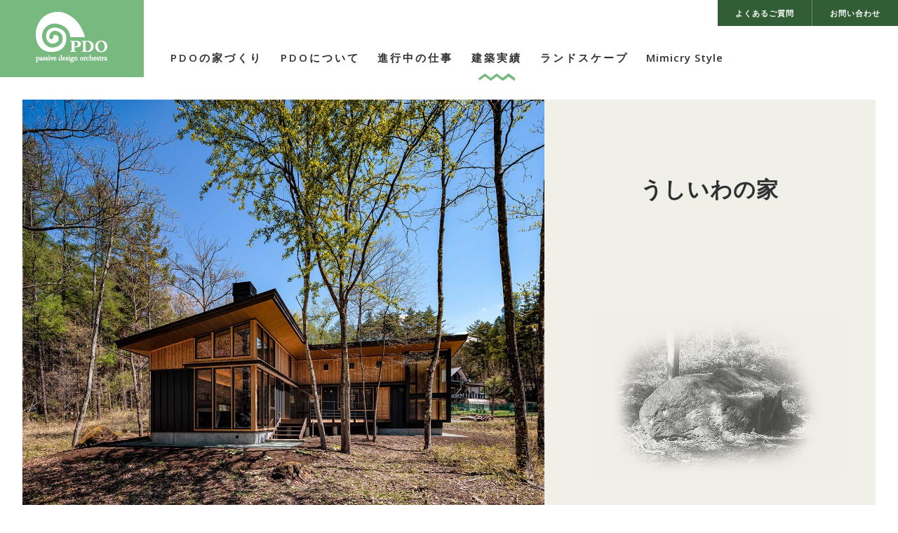

--- FILE ---
content_type: text/html; charset=UTF-8
request_url: https://www.passivedesign.jp/works/71/
body_size: 29659
content:
<!DOCTYPE html>
<!--[if lte IE 8 ]> <html class="lteIE9 IE8 no-js" lang="ja"> <![endif]-->
<!--[if IE 9 ]> <html class="lteIE9 IE9 no-js" lang="ja"> <![endif]-->
<!--[if (gt IE 9)|!(IE)]><!--> <html class="no-js" lang="ja"> <!--<![endif]-->
<head>
<meta charset="UTF-8">



<meta name="viewport" content="initial-scale=1">
<link rel="shortcut icon" href="/images/favicon.ico">

<link rel="stylesheet" type="text/css" href="/css/reset.css">
<link rel="stylesheet" type="text/css" href="/css/common.css?20180525">
<link rel="stylesheet" type="text/css" href="/css/page.css?20250724">
<link rel="stylesheet" type="text/css" href="/css/sp.css?20250724">
<link rel="stylesheet" type="text/css" href="/css/new-pages.css?20250724">

<link href='https://fonts.googleapis.com/css?family=Open+Sans:400,600' rel='stylesheet' type='text/css'>

<script>
	(function() {
		var root = document.documentElement;
		root.className = root.className.replace(/\bno[-]?js\b/ig, 'js');
	})();
</script>

<!-- HTML5 Shim for IE 6-8 -->
<!--[if lt IE 9]>
	<script src="http://html5shiv.googlecode.com/svn/trunk/html5.js"></script>
<![endif]-->

	<style>img:is([sizes="auto" i], [sizes^="auto," i]) { contain-intrinsic-size: 3000px 1500px }</style>
	
		<!-- All in One SEO 4.8.4.1 - aioseo.com -->
		<title>うしいわの家 | 八ヶ岳・軽井沢の住宅・別荘建築はPDO建築事務</title>
	<meta name="description" content="うしいわの家 設計監理：中村大補 小さな子供たちと自然生活を楽しむ拠点として、もう一つの家を築くことを決めたご" />
	<meta name="robots" content="max-image-preview:large" />
	<link rel="canonical" href="https://www.passivedesign.jp/works/71/" />
	<meta name="generator" content="All in One SEO (AIOSEO) 4.8.4.1" />
		<meta property="og:locale" content="ja_JP" />
		<meta property="og:site_name" content="PDO建築事務所" />
		<meta property="og:type" content="article" />
		<meta property="og:title" content="うしいわの家 | 八ヶ岳・軽井沢の住宅・別荘建築はPDO建築事務" />
		<meta property="og:description" content="うしいわの家 設計監理：中村大補 小さな子供たちと自然生活を楽しむ拠点として、もう一つの家を築くことを決めたご" />
		<meta property="og:url" content="https://www.passivedesign.jp/works/71/" />
		<meta property="og:image" content="https://www.passivedesign.jp/images/OGP.png" />
		<meta property="og:image:secure_url" content="https://www.passivedesign.jp/images/OGP.png" />
		<meta property="article:published_time" content="2023-06-08T08:24:56+00:00" />
		<meta property="article:modified_time" content="2023-06-08T08:25:06+00:00" />
		<meta property="article:publisher" content="https://www.facebook.com/passivedesignorchestra/" />
		<meta name="twitter:card" content="summary_large_image" />
		<meta name="twitter:title" content="うしいわの家 | 八ヶ岳・軽井沢の住宅・別荘建築はPDO建築事務" />
		<meta name="twitter:description" content="うしいわの家 設計監理：中村大補 小さな子供たちと自然生活を楽しむ拠点として、もう一つの家を築くことを決めたご" />
		<meta name="twitter:image" content="https://www.passivedesign.jp/images/OGP.png" />
		<script type="application/ld+json" class="aioseo-schema">
			{"@context":"https:\/\/schema.org","@graph":[{"@type":"BreadcrumbList","@id":"https:\/\/www.passivedesign.jp\/works\/71\/#breadcrumblist","itemListElement":[{"@type":"ListItem","@id":"https:\/\/www.passivedesign.jp#listItem","position":1,"name":"\u30db\u30fc\u30e0","item":"https:\/\/www.passivedesign.jp","nextItem":{"@type":"ListItem","@id":"https:\/\/www.passivedesign.jp\/works\/#listItem","name":"\u5efa\u7bc9\u5b9f\u7e3e"}},{"@type":"ListItem","@id":"https:\/\/www.passivedesign.jp\/works\/#listItem","position":2,"name":"\u5efa\u7bc9\u5b9f\u7e3e","item":"https:\/\/www.passivedesign.jp\/works\/","nextItem":{"@type":"ListItem","@id":"https:\/\/www.passivedesign.jp\/works\/71\/#listItem","name":"\u3046\u3057\u3044\u308f\u306e\u5bb6"},"previousItem":{"@type":"ListItem","@id":"https:\/\/www.passivedesign.jp#listItem","name":"\u30db\u30fc\u30e0"}},{"@type":"ListItem","@id":"https:\/\/www.passivedesign.jp\/works\/71\/#listItem","position":3,"name":"\u3046\u3057\u3044\u308f\u306e\u5bb6","previousItem":{"@type":"ListItem","@id":"https:\/\/www.passivedesign.jp\/works\/#listItem","name":"\u5efa\u7bc9\u5b9f\u7e3e"}}]},{"@type":"Organization","@id":"https:\/\/www.passivedesign.jp\/#organization","name":"PDO \u30d1\u30c3\u30b7\u30f4 \u30c7\u30b6\u30a4\u30f3 \u30aa\u30fc\u30b1\u30b9\u30c8\u30e9\u5408\u540c\u4f1a\u793e","url":"https:\/\/www.passivedesign.jp\/"},{"@type":"WebPage","@id":"https:\/\/www.passivedesign.jp\/works\/71\/#webpage","url":"https:\/\/www.passivedesign.jp\/works\/71\/","name":"\u3046\u3057\u3044\u308f\u306e\u5bb6 | \u516b\u30f6\u5cb3\u30fb\u8efd\u4e95\u6ca2\u306e\u4f4f\u5b85\u30fb\u5225\u8358\u5efa\u7bc9\u306fPDO\u5efa\u7bc9\u4e8b\u52d9","description":"\u3046\u3057\u3044\u308f\u306e\u5bb6 \u8a2d\u8a08\u76e3\u7406\uff1a\u4e2d\u6751\u5927\u88dc \u5c0f\u3055\u306a\u5b50\u4f9b\u305f\u3061\u3068\u81ea\u7136\u751f\u6d3b\u3092\u697d\u3057\u3080\u62e0\u70b9\u3068\u3057\u3066\u3001\u3082\u3046\u4e00\u3064\u306e\u5bb6\u3092\u7bc9\u304f\u3053\u3068\u3092\u6c7a\u3081\u305f\u3054","inLanguage":"ja","isPartOf":{"@id":"https:\/\/www.passivedesign.jp\/#website"},"breadcrumb":{"@id":"https:\/\/www.passivedesign.jp\/works\/71\/#breadcrumblist"},"datePublished":"2023-06-08T17:24:56+09:00","dateModified":"2023-06-08T17:25:06+09:00"},{"@type":"WebSite","@id":"https:\/\/www.passivedesign.jp\/#website","url":"https:\/\/www.passivedesign.jp\/","name":"\u516b\u30f6\u5cb3\u30fb\u8efd\u4e95\u6ca2\u306e\u4f4f\u5b85\u30fb\u5225\u8358\u5efa\u7bc9\u306fPDO\u5efa\u7bc9\u4e8b\u52d9","inLanguage":"ja","publisher":{"@id":"https:\/\/www.passivedesign.jp\/#organization"}}]}
		</script>
		<!-- All in One SEO -->

<link rel='stylesheet' id='wp-block-library-css' href='https://www.passivedesign.jp/cms/wp-includes/css/dist/block-library/style.min.css?ver=6.8.2' type='text/css' media='all' />
<style id='classic-theme-styles-inline-css' type='text/css'>
/*! This file is auto-generated */
.wp-block-button__link{color:#fff;background-color:#32373c;border-radius:9999px;box-shadow:none;text-decoration:none;padding:calc(.667em + 2px) calc(1.333em + 2px);font-size:1.125em}.wp-block-file__button{background:#32373c;color:#fff;text-decoration:none}
</style>
<style id='global-styles-inline-css' type='text/css'>
:root{--wp--preset--aspect-ratio--square: 1;--wp--preset--aspect-ratio--4-3: 4/3;--wp--preset--aspect-ratio--3-4: 3/4;--wp--preset--aspect-ratio--3-2: 3/2;--wp--preset--aspect-ratio--2-3: 2/3;--wp--preset--aspect-ratio--16-9: 16/9;--wp--preset--aspect-ratio--9-16: 9/16;--wp--preset--color--black: #000000;--wp--preset--color--cyan-bluish-gray: #abb8c3;--wp--preset--color--white: #ffffff;--wp--preset--color--pale-pink: #f78da7;--wp--preset--color--vivid-red: #cf2e2e;--wp--preset--color--luminous-vivid-orange: #ff6900;--wp--preset--color--luminous-vivid-amber: #fcb900;--wp--preset--color--light-green-cyan: #7bdcb5;--wp--preset--color--vivid-green-cyan: #00d084;--wp--preset--color--pale-cyan-blue: #8ed1fc;--wp--preset--color--vivid-cyan-blue: #0693e3;--wp--preset--color--vivid-purple: #9b51e0;--wp--preset--gradient--vivid-cyan-blue-to-vivid-purple: linear-gradient(135deg,rgba(6,147,227,1) 0%,rgb(155,81,224) 100%);--wp--preset--gradient--light-green-cyan-to-vivid-green-cyan: linear-gradient(135deg,rgb(122,220,180) 0%,rgb(0,208,130) 100%);--wp--preset--gradient--luminous-vivid-amber-to-luminous-vivid-orange: linear-gradient(135deg,rgba(252,185,0,1) 0%,rgba(255,105,0,1) 100%);--wp--preset--gradient--luminous-vivid-orange-to-vivid-red: linear-gradient(135deg,rgba(255,105,0,1) 0%,rgb(207,46,46) 100%);--wp--preset--gradient--very-light-gray-to-cyan-bluish-gray: linear-gradient(135deg,rgb(238,238,238) 0%,rgb(169,184,195) 100%);--wp--preset--gradient--cool-to-warm-spectrum: linear-gradient(135deg,rgb(74,234,220) 0%,rgb(151,120,209) 20%,rgb(207,42,186) 40%,rgb(238,44,130) 60%,rgb(251,105,98) 80%,rgb(254,248,76) 100%);--wp--preset--gradient--blush-light-purple: linear-gradient(135deg,rgb(255,206,236) 0%,rgb(152,150,240) 100%);--wp--preset--gradient--blush-bordeaux: linear-gradient(135deg,rgb(254,205,165) 0%,rgb(254,45,45) 50%,rgb(107,0,62) 100%);--wp--preset--gradient--luminous-dusk: linear-gradient(135deg,rgb(255,203,112) 0%,rgb(199,81,192) 50%,rgb(65,88,208) 100%);--wp--preset--gradient--pale-ocean: linear-gradient(135deg,rgb(255,245,203) 0%,rgb(182,227,212) 50%,rgb(51,167,181) 100%);--wp--preset--gradient--electric-grass: linear-gradient(135deg,rgb(202,248,128) 0%,rgb(113,206,126) 100%);--wp--preset--gradient--midnight: linear-gradient(135deg,rgb(2,3,129) 0%,rgb(40,116,252) 100%);--wp--preset--font-size--small: 13px;--wp--preset--font-size--medium: 20px;--wp--preset--font-size--large: 36px;--wp--preset--font-size--x-large: 42px;--wp--preset--spacing--20: 0.44rem;--wp--preset--spacing--30: 0.67rem;--wp--preset--spacing--40: 1rem;--wp--preset--spacing--50: 1.5rem;--wp--preset--spacing--60: 2.25rem;--wp--preset--spacing--70: 3.38rem;--wp--preset--spacing--80: 5.06rem;--wp--preset--shadow--natural: 6px 6px 9px rgba(0, 0, 0, 0.2);--wp--preset--shadow--deep: 12px 12px 50px rgba(0, 0, 0, 0.4);--wp--preset--shadow--sharp: 6px 6px 0px rgba(0, 0, 0, 0.2);--wp--preset--shadow--outlined: 6px 6px 0px -3px rgba(255, 255, 255, 1), 6px 6px rgba(0, 0, 0, 1);--wp--preset--shadow--crisp: 6px 6px 0px rgba(0, 0, 0, 1);}:where(.is-layout-flex){gap: 0.5em;}:where(.is-layout-grid){gap: 0.5em;}body .is-layout-flex{display: flex;}.is-layout-flex{flex-wrap: wrap;align-items: center;}.is-layout-flex > :is(*, div){margin: 0;}body .is-layout-grid{display: grid;}.is-layout-grid > :is(*, div){margin: 0;}:where(.wp-block-columns.is-layout-flex){gap: 2em;}:where(.wp-block-columns.is-layout-grid){gap: 2em;}:where(.wp-block-post-template.is-layout-flex){gap: 1.25em;}:where(.wp-block-post-template.is-layout-grid){gap: 1.25em;}.has-black-color{color: var(--wp--preset--color--black) !important;}.has-cyan-bluish-gray-color{color: var(--wp--preset--color--cyan-bluish-gray) !important;}.has-white-color{color: var(--wp--preset--color--white) !important;}.has-pale-pink-color{color: var(--wp--preset--color--pale-pink) !important;}.has-vivid-red-color{color: var(--wp--preset--color--vivid-red) !important;}.has-luminous-vivid-orange-color{color: var(--wp--preset--color--luminous-vivid-orange) !important;}.has-luminous-vivid-amber-color{color: var(--wp--preset--color--luminous-vivid-amber) !important;}.has-light-green-cyan-color{color: var(--wp--preset--color--light-green-cyan) !important;}.has-vivid-green-cyan-color{color: var(--wp--preset--color--vivid-green-cyan) !important;}.has-pale-cyan-blue-color{color: var(--wp--preset--color--pale-cyan-blue) !important;}.has-vivid-cyan-blue-color{color: var(--wp--preset--color--vivid-cyan-blue) !important;}.has-vivid-purple-color{color: var(--wp--preset--color--vivid-purple) !important;}.has-black-background-color{background-color: var(--wp--preset--color--black) !important;}.has-cyan-bluish-gray-background-color{background-color: var(--wp--preset--color--cyan-bluish-gray) !important;}.has-white-background-color{background-color: var(--wp--preset--color--white) !important;}.has-pale-pink-background-color{background-color: var(--wp--preset--color--pale-pink) !important;}.has-vivid-red-background-color{background-color: var(--wp--preset--color--vivid-red) !important;}.has-luminous-vivid-orange-background-color{background-color: var(--wp--preset--color--luminous-vivid-orange) !important;}.has-luminous-vivid-amber-background-color{background-color: var(--wp--preset--color--luminous-vivid-amber) !important;}.has-light-green-cyan-background-color{background-color: var(--wp--preset--color--light-green-cyan) !important;}.has-vivid-green-cyan-background-color{background-color: var(--wp--preset--color--vivid-green-cyan) !important;}.has-pale-cyan-blue-background-color{background-color: var(--wp--preset--color--pale-cyan-blue) !important;}.has-vivid-cyan-blue-background-color{background-color: var(--wp--preset--color--vivid-cyan-blue) !important;}.has-vivid-purple-background-color{background-color: var(--wp--preset--color--vivid-purple) !important;}.has-black-border-color{border-color: var(--wp--preset--color--black) !important;}.has-cyan-bluish-gray-border-color{border-color: var(--wp--preset--color--cyan-bluish-gray) !important;}.has-white-border-color{border-color: var(--wp--preset--color--white) !important;}.has-pale-pink-border-color{border-color: var(--wp--preset--color--pale-pink) !important;}.has-vivid-red-border-color{border-color: var(--wp--preset--color--vivid-red) !important;}.has-luminous-vivid-orange-border-color{border-color: var(--wp--preset--color--luminous-vivid-orange) !important;}.has-luminous-vivid-amber-border-color{border-color: var(--wp--preset--color--luminous-vivid-amber) !important;}.has-light-green-cyan-border-color{border-color: var(--wp--preset--color--light-green-cyan) !important;}.has-vivid-green-cyan-border-color{border-color: var(--wp--preset--color--vivid-green-cyan) !important;}.has-pale-cyan-blue-border-color{border-color: var(--wp--preset--color--pale-cyan-blue) !important;}.has-vivid-cyan-blue-border-color{border-color: var(--wp--preset--color--vivid-cyan-blue) !important;}.has-vivid-purple-border-color{border-color: var(--wp--preset--color--vivid-purple) !important;}.has-vivid-cyan-blue-to-vivid-purple-gradient-background{background: var(--wp--preset--gradient--vivid-cyan-blue-to-vivid-purple) !important;}.has-light-green-cyan-to-vivid-green-cyan-gradient-background{background: var(--wp--preset--gradient--light-green-cyan-to-vivid-green-cyan) !important;}.has-luminous-vivid-amber-to-luminous-vivid-orange-gradient-background{background: var(--wp--preset--gradient--luminous-vivid-amber-to-luminous-vivid-orange) !important;}.has-luminous-vivid-orange-to-vivid-red-gradient-background{background: var(--wp--preset--gradient--luminous-vivid-orange-to-vivid-red) !important;}.has-very-light-gray-to-cyan-bluish-gray-gradient-background{background: var(--wp--preset--gradient--very-light-gray-to-cyan-bluish-gray) !important;}.has-cool-to-warm-spectrum-gradient-background{background: var(--wp--preset--gradient--cool-to-warm-spectrum) !important;}.has-blush-light-purple-gradient-background{background: var(--wp--preset--gradient--blush-light-purple) !important;}.has-blush-bordeaux-gradient-background{background: var(--wp--preset--gradient--blush-bordeaux) !important;}.has-luminous-dusk-gradient-background{background: var(--wp--preset--gradient--luminous-dusk) !important;}.has-pale-ocean-gradient-background{background: var(--wp--preset--gradient--pale-ocean) !important;}.has-electric-grass-gradient-background{background: var(--wp--preset--gradient--electric-grass) !important;}.has-midnight-gradient-background{background: var(--wp--preset--gradient--midnight) !important;}.has-small-font-size{font-size: var(--wp--preset--font-size--small) !important;}.has-medium-font-size{font-size: var(--wp--preset--font-size--medium) !important;}.has-large-font-size{font-size: var(--wp--preset--font-size--large) !important;}.has-x-large-font-size{font-size: var(--wp--preset--font-size--x-large) !important;}
:where(.wp-block-post-template.is-layout-flex){gap: 1.25em;}:where(.wp-block-post-template.is-layout-grid){gap: 1.25em;}
:where(.wp-block-columns.is-layout-flex){gap: 2em;}:where(.wp-block-columns.is-layout-grid){gap: 2em;}
:root :where(.wp-block-pullquote){font-size: 1.5em;line-height: 1.6;}
</style>

<script type="text/javascript" src="//typesquare.com/accessor/script/typesquare.js?eM~haRapBEI%3D" charset="utf-8"></script>

<script>
  (function(i,s,o,g,r,a,m){i['GoogleAnalyticsObject']=r;i[r]=i[r]||function(){
  (i[r].q=i[r].q||[]).push(arguments)},i[r].l=1*new Date();a=s.createElement(o),
  m=s.getElementsByTagName(o)[0];a.async=1;a.src=g;m.parentNode.insertBefore(a,m)
  })(window,document,'script','https://www.google-analytics.com/analytics.js','ga');

  ga('create', 'UA-26463480-2', 'auto');
  ga('send', 'pageview');

</script>
</head>
<body>
<div id="js-pageloading" class="c-pageloading"></div>

<div id="js-wrapper" class="c-wrapper"><!-- c-wrapper -->
	<nav id="js-header" class="c-header"><!-- c-header -->
		<h1 class="c-header-logo"><a href="https://www.passivedesign.jp"><span>八ヶ岳・軽井沢の住宅・別荘建築はPDO建築事務所</span></a></h1>

		<dl class="c-header-spnav">
			<dt id="js-header-nav-trigger" class="c-header-spnav-trigger"><span>メニュー</span></dt>
			<dd class="c-header-spnav-drawer">
				<p class="c-header-spnav-home"><a href="https://www.passivedesign.jp">PDO建築事務所</a></p>
				<ul class="c-header-nav">
					<li><a id="js-header-nav-pdo" href="https://www.passivedesign.jp/design/">PDOの家づくり</a>
						<div class="c-header-nav-mega-outer">
							<div class="c-header-nav-mega">
								<ul class="c-grids gap-2">
									<li class="c-grid-1of3"><a href="https://www.passivedesign.jp/design/" class="pdo-nav-item"><img src="/images/pdo-nav_img01.jpg" class="fitimg" alt="PDOのデザイン"><span class="c-button small">PDOのデザイン</span></a></li>
									<li class="c-grid-1of3"><a href="https://www.passivedesign.jp/process/" class="pdo-nav-item"><img src="/images/pdo-nav_img02.jpg" class="fitimg" alt="家づくりの流れ"><span class="c-button small">家づくりの流れ</span></a></li>
									<li class="c-grid-1of3"><a href="https://www.passivedesign.jp/points/" class="pdo-nav-item"><img src="/images/pdo-nav_img03.jpg" class="fitimg" alt="家づくりの特長"><span class="c-button small">家づくりの特長</span></a></li>
								</ul>
							</div>
						</div>
					</li>
					<li><a href="https://www.passivedesign.jp/about/">PDOについて</a></li>
					<li><a href="https://www.passivedesign.jp/projects/">進行中の仕事</a></li>
					<li><a href="https://www.passivedesign.jp/works/" class="active">建築実績</a></li>
					<li><a href="https://www.passivedesign.jp/landscape/">ランドスケープ</a></li>
					<li><a href="https://www.passivedesign.jp/mimicry/">Mimicry Style</a></li>
				</ul>

				<ul class="c-header-subnav">
					<li><a href="https://www.passivedesign.jp/faq/"><span>よくあるご質問</span></a></li><!--
					--><li><a href="https://www.passivedesign.jp/contact/"><span>お問い合わせ<span></a></li>
				</ul>
			</dd>
		</dl>
		<div id="js-spnav-bcg" class="c-spnav-bcg"></div>
	</nav><!-- //c-header -->

	<div class="c-body"><!-- c-body -->
						<div class="works-cnt"><!-- works-cnt -->
			<header class="works-grids r2to1"><!-- works-grids -->
				<div class="grid right">
					<div class="works-cnt-title">
						<h1 class="c-title-A small">うしいわの家</h1>
						<ul>
							<li>設計監理：中村大補</li>
						</ul>
					</div>
					<figure class="works-cnt-title-img"><img decoding="async" src="/images/works/71/img_71.jpg" alt="うしいわの家"></figure>
				</div>
				<div class="grid left">
					<img decoding="async" src="/images/works/71/1.jpg" class="fitimg" alt="うしいわの家">
				</div>
			</header><!-- // works-grids -->


			<div class="works-grids"><!-- works-grids -->
				<div class="grid">
					<img decoding="async" src="/images/works/71/2.jpg" class="fitimg" alt="うしいわの家">
				</div>
			</div><!-- // works-grids -->


			<div class="works-grids r2to1"><!-- works-grids -->
				<div class="grid left">
					<img decoding="async" src="/images/works/71/3.jpg" class="fitimg" alt="うしいわの家">
				</div>

				<div class="grid right">
					<img decoding="async" src="/images/works/71/4.jpg" class="fitimg" alt="うしいわの家">
				</div>
			</div><!-- // works-grids -->


			<div class="works-grids r1to1"><!-- works-grids -->
				<div class="grid left works-cnt-txt-outer">
					<div class="works-cnt-txt">
						<p>小さな子供たちと自然生活を楽しむ拠点として、もう一つの家を築くことを決めたご夫妻。<br><br>日常生活拠点の都会では体験できない豊かな非日常空間がほしい、ということでしょう。</p>
					</div>
				</div>
				<div class="grid right">
					<img decoding="async" src="/images/works/71/5.jpg" class="fitimg" alt="うしいわの家">
				</div>
			</div><!-- // works-grids -->


			<div class="works-grids"><!-- works-grids -->
				<div class="grid">
					<img decoding="async" src="/images/works/71/6.jpg" class="fitimg" alt="うしいわの家">
				</div>
			</div><!-- // works-grids -->


			<div class="works-grids r1to1"><!-- works-grids -->
				<div class="grid right works-cnt-txt-outer">
					<div class="works-cnt-txt">
						<p>八ヶ岳西麓の広い別荘開発地のなかの2区画。そこに苔むした大岩、まるで牛が伏せているようです。<br><br>
						とても存在感のある岩。<br><br>
						この岩が、家族の生活を、歴史を、いつまでも見守ってくれるといいな、そんなことを思っています。</p>
					</div>
				</div>
				<div class="grid left">
					<img decoding="async" src="/images/works/71/7.jpg" class="fitimg" alt="うしいわの家">
				</div>
			</div><!-- // works-grids -->


			<div class="works-grids"><!-- works-grids -->
				<div class="grid">
					<img decoding="async" src="/images/works/71/8.jpg" class="fitimg" alt="うしいわの家">
				</div>
			</div><!-- // works-grids -->


			<div class="works-grids r1to2"><!-- works-grids -->
				<div class="grid left">
					<img decoding="async" src="/images/works/71/9.jpg" class="fitimg" alt="うしいわの家">
				</div>

				<div class="grid right">
					<img decoding="async" src="/images/works/71/10.jpg" class="fitimg" alt="うしいわの家">
				</div>
			</div><!-- // works-grids -->


			<div class="works-grids r2to1"><!-- works-grids -->
				<div class="grid left">
					<img decoding="async" src="/images/works/71/11.jpg" class="fitimg" alt="うしいわの家">
				</div>

				<div class="grid right">
					<img decoding="async" src="/images/works/71/12.jpg" class="fitimg" alt="うしいわの家">
				</div>
			</div><!-- // works-grids -->


			<div class="works-grids _video">
				<iframe width="560" height="315" src="https://www.youtube.com/embed/vCORcvaw1dE?rel=0" frameborder="0" allow="accelerometer; autoplay; encrypted-media; gyroscope; picture-in-picture" allowfullscreen></iframe>
			</div>
		</div><!-- works-cnt -->



		<div class="c-container"><!-- c-container -->
			<dl class="works-data">
				<dt>DATA</dt>
				<dd>設計監理：中村大補 ／ マネージメント：細田東男 ／ 現場監督：清水信吾 ／ 大工棟梁：堀内　一 ／ 職工：興三基礎、藤原板金、原田塗装、中込家具木工、インテリア利根川、坂本電気、山本管工事 ／ 総括：PDO建築事務所 ／ 設計期間：2021年7月～2022年2月 ／ 工期：2022年3月～2022年12月 ／ 延べ面積：106.18㎡（32.12坪）</dd>
			</dl>
		</div><!-- // c-container -->
				<div class="works-sublink c-container"><!-- c-container -->
								<a href="https://www.passivedesign.jp/projects_name/projects097?story=1" class="c-card badge works-sublink-item">
					<p class="c-badge absolute double"><span>PROJECT<br>STORY</span></p>
										<p class="thum"><img src="https://www.passivedesign.jp/cms/wp-content/uploads/2021/12/projects-list_thum097.jpg" class="fitimg" alt="「うしいわの家」ができるまで"></p>
					<p class="subtitle">プロジェクトストーリー</p>
					<p class="title">「うしいわの家」<i class="c-ib">ができるまで</i></p>
					<i></i>
				</a>
						</div><!-- // c-container -->
		
		<div class="c-container wide"><!-- c-container -->
			<ul class="c-prevnext-set">
									 <li><a href="https://www.passivedesign.jp/works/72/" rel="next"><span class="c-prev">PREV</span></a></li>
								<li><a href="https://www.passivedesign.jp/works/" class="c-button">一覧へ戻る</a></li>
									 <li><a href="https://www.passivedesign.jp/works/70/" rel="prev"><span class="c-next">NEXT</span></a></li>
							</ul>
		</div><!-- c-//container -->
			</div><!-- //c-body -->

			<aside class="c-aside-nav c-container wide inner-space"><!-- c-container -->
		<h2 class="c-title-A xsmall c-zigzag">他の建築実績</h2>
		<ul id="js-works-list-list" class="works-list-list c-card-list c-grids gap-1 inline"><!--
																																																																																																																											--><li class="c-grid-1of3"><a href="https://www.passivedesign.jp/works/70/" class="c-card clear works-list-item">
								<figure><img src="https://www.passivedesign.jp/cms/wp-content/uploads/2023/02/thum_70_large.jpg" class="fitimg" alt="折り舟の家"></figure><!--
				--><div class="txt">
					<p class="title">折り舟の家</p>
				</div>
			</a></li><!--
															--><li class="c-grid-1of3"><a href="https://www.passivedesign.jp/works/69/" class="c-card clear works-list-item">
								<figure><img src="https://www.passivedesign.jp/cms/wp-content/uploads/2022/12/thum_69_large.jpg" class="fitimg" alt="BARのある家"></figure><!--
				--><div class="txt">
					<p class="title">BARのある家</p>
				</div>
			</a></li><!--
															--><li class="c-grid-1of3"><a href="https://www.passivedesign.jp/works/68/" class="c-card clear works-list-item">
								<figure><img src="https://www.passivedesign.jp/cms/wp-content/uploads/2022/10/thum_68_large.jpg" class="fitimg" alt="MOSSY ROCK"></figure><!--
				--><div class="txt">
					<p class="title">MOSSY ROCK</p>
				</div>
			</a></li><!--
																																																																																																																																																																																																																																																																																																																																																																																																																																																																																																																																																																																																																																						--></ul>
	</aside><!-- // c-container -->
		
	<footer class="c-footer"><!-- c-footer -->
		<div class="c-footer-info cf">
			<h1 class="c-footer-name"><a href="https://www.passivedesign.jp">PDO建築事務所 <span>一級建築士事務所</span></a></h1>

			<div class="c-footer-address">
				<dl>
					<dt>うずまきスタジオ</dt>
					<dd>〒409-1502
					<span>山梨県北杜市大泉町谷戸8312-1</span></dd>
				</dl>
			</div>

			<div class="c-footer-contact">
				<p class="phone">TEL.<a href="tel:0551383266">0551-38-3266</a></p>
				<p class="hour">9:00～17:00（日曜・祝日休み）</p>
				<p><a href="https://www.passivedesign.jp/contact/" class="c-button">お問い合わせ</a></p>
			</div>
		</div>

		<div class="c-footer-nav">
			<div class="c-grids">
				<ul class="c-grid-1of4 c-footer-nav-item">
					<li><a href="https://www.passivedesign.jp">ホーム</a></li>
					<li><a href="https://www.passivedesign.jp/design/">PDOのデザイン</a></li>
					<li><a href="https://www.passivedesign.jp/process/">家づくりの流れ</a></li>
					<li><a href="https://www.passivedesign.jp/points/">家づくりの特長</a></li>
				</ul>

				<ul class="c-grid-1of4 c-footer-nav-item">
					<li><a href="https://www.passivedesign.jp/about/">PDOについて</a></li>
					<li><a href="https://www.passivedesign.jp/fellow">フェローシップ</a></li>
					<li><a href="https://www.passivedesign.jp/projects/">進行中の仕事</a></li>
					<li><a href="https://www.passivedesign.jp/works/">建築実績</a></li>
				</ul>

				<ul class="c-grid-1of4 c-footer-nav-item">
					<li><a href="https://www.passivedesign.jp/blog/">ミミクリ日記</a></li>
					<li><a href="https://www.passivedesign.jp/landscape/">ランドスケープ</a></li>
					<li><a href="https://www.passivedesign.jp/mimicry/">Mimicry Style</a></li>
				</ul>

				<ul class="c-grid-1of4 c-footer-nav-item">
					<li><a href="https://www.passivedesign.jp/faq/">よくあるご質問</a></li>
					<li><a href="https://www.passivedesign.jp/contact/">お問い合わせ</a></li>
					<li><a href="https://www.passivedesign.jp/privacy/">個人情報保護方針</a></li>
				</ul>
			</div>
		</div>

		<p><a href="https://www.facebook.com/PDO%E5%BB%BA%E7%AF%89%E4%BA%8B%E5%8B%99%E6%89%80-412079238810369/" target="_blank" class="c-footer-fb">facebook</a></p>
		<p class="c-footer-copy"><small>© 2026 PASSIVE DESIGN ORCHESTRA</small></p>
	</footer><!-- // c-footer -->
</div><!-- // c-wrapper -->


<script src="https://ajax.googleapis.com/ajax/libs/jquery/1.10.2/jquery.min.js"></script>
<script src="/js/common.js?20180525"></script>

<script type="speculationrules">
{"prefetch":[{"source":"document","where":{"and":[{"href_matches":"\/*"},{"not":{"href_matches":["\/cms\/wp-*.php","\/cms\/wp-admin\/*","\/cms\/wp-content\/uploads\/*","\/cms\/wp-content\/*","\/cms\/wp-content\/plugins\/*","\/cms\/wp-content\/themes\/pdo_ver25-07-24\/*","\/*\\?(.+)"]}},{"not":{"selector_matches":"a[rel~=\"nofollow\"]"}},{"not":{"selector_matches":".no-prefetch, .no-prefetch a"}}]},"eagerness":"conservative"}]}
</script>
</body>
</html>